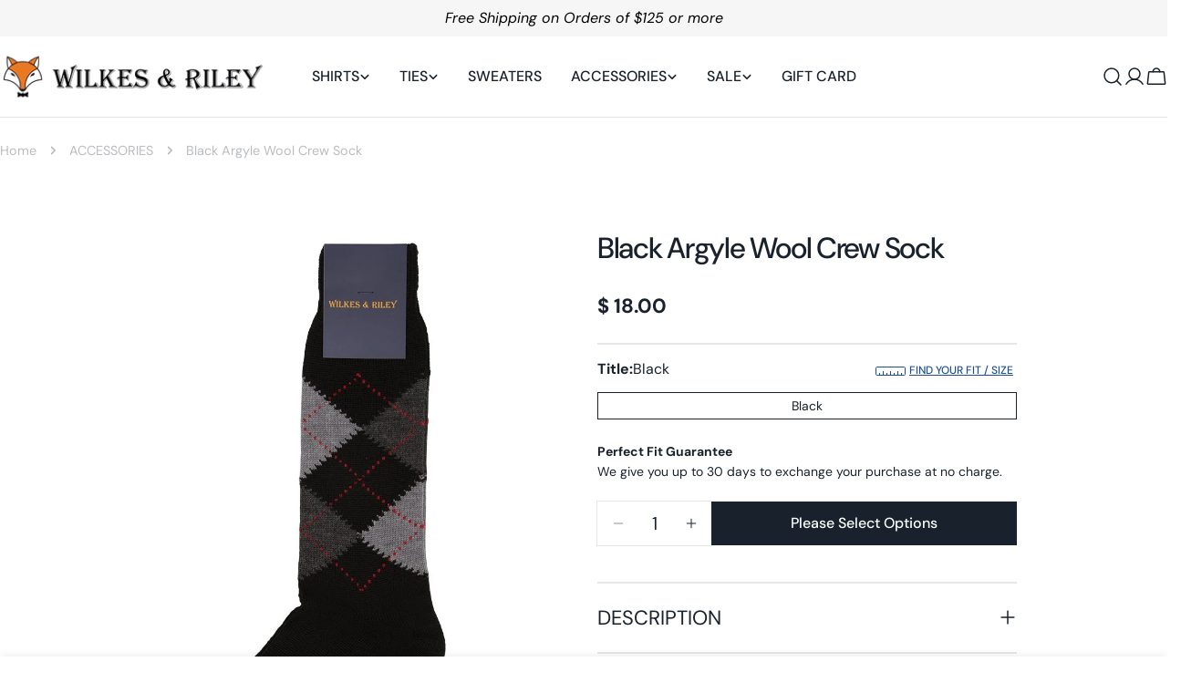

--- FILE ---
content_type: text/css
request_url: https://www.wilkesandriley.com/cdn/shop/t/59/assets/custom.css?v=42831847359821185761747170018
body_size: 2236
content:
.footer__wrapper{padding-top:3.8rem;padding-bottom:1.5rem}.footer__bottom{padding-top:3rem}.footer__wrapper .linklist--vertical li+li{padding-top:.5rem}.product-form__input--button input[type=radio]+label{min-height:3rem!important;min-width:10rem!important;font-size:14px;padding:0 5px!important}.breadcrumbs{opacity:.3}.product__block.product__block--price .installment{display:none}.block.product__info-wrapper.w-full{max-width:490px!important}.metafield-rich_text_field>ul{margin-top:0;margin-bottom:0}.product__thumbs-inner{--aspect-ratio: 4/5 !important}product-recommendations .section__heading.h5{font-size:20px}.custom_devider{display:block!important}@media (min-width: 768px){.product__block.product__block--title{margin-bottom:35px}.product--media-has-many.product--vertical-carousel .product__media-gallery-thumbails{max-width:100px}product-info>.product{margin-top:50px}}@media (min-width: 1024px){.header.w-full{padding-bottom:5px;padding-top:5px}}#hmt{display:none}.AccordionPanelTab{cursor:pointer;display:flex;justify-content:space-between;align-items:center;padding:2rem 0px;position:relative;font-size:calc(var(--font-heading-mobile-scale) * var(--font-h4-size))}.AccordionPanelTab strong{font-family:var(--font-heading-family)!important;font-style:var(--font-heading-style)!important;font-weight:var(--font-heading-weight)!important}.accordion-icon{width:20px;height:20px;margin-left:10px;transition:transform .25s ease}.accordion-icon .vertical{transition:opacity .25s}.AccordionPanel.active .accordion-icon{transform:rotate(180deg)}.AccordionPanel.active .accordion-icon .vertical{opacity:0}.productContentPiece>ul{margin-top:0;margin-bottom:0}.AccordionPanelContent{height:0;overflow:hidden;transition:height .25s linear;padding:0}.AccordionPanel.active .AccordionPanelContent{padding:0 0 20px}.AccordionPanel{border-bottom:.2rem solid rgb(var(--color-border))}.product__block.product__block--description.rte{margin-bottom:0!important;margin-top:20px}.product__block.product__block--description.rte+.product__block.product__block--collapsible_tab{margin-top:0rem}@media (min-width: 768px){.AccordionPanelTab{font-size:calc(var(--font-h4-size) * .7)}}@media (min-width: 1024px){.AccordionPanelTab{font-size:var(--font-h4-size)}}#CartDrawer .drawer__footer-head,#CartDrawer .tax-note,#CartDrawer .view_cart_button{display:none}#CartDrawer .btn.btn--outline{margin-top:-5px}#CartDrawer .cart-item__media{flex:0 0 40%}#CartDrawer .cart-item__action.flex.flex-col{flex-direction:column-reverse;justify-content:center;align-items:center;gap:0}#CartDrawer .cart-quantity.quantity *{box-shadow:unset;border:0!important}#CartDrawer .cart-item__details .grid{text-align:center}#CartDrawer .cart-item__details{gap:0}#CartDrawer .cart-item__remove{font-size:11px;width:unset;height:unset;color:gray;text-decoration:underline;text-transform:uppercase;margin-top:-7px}#CartDrawer .cart-item__details{max-width:50%;margin-left:auto;margin-right:auto}#CartDrawer .drawer__footer-buttons{margin-top:16px}#CartDrawer .drawer__header.cart-drawer__header{gap:0;justify-content:center;align-items:center;position:relative}#CartDrawer .cart_header__logo--image{max-width:250px}#CartDrawer .drawer__heading .cart-count{display:none}#CartDrawer .drawer__heading{font-size:20px}#CartDrawer .cart-drawer__empty{margin-top:50px}#CartDrawer .cart-drawer__empty .h4{font-size:16px}.cart_announcement_bar{margin:0;font-size:14px;text-align:center;padding:4px 10px;line-height:1.4}.cross_distance_from_top .drawer__header.cart-drawer__header{padding-top:0}.cross_distance_from_top .drawer__close-btn{top:15px}#CartDrawer .cart-item__title,#CartDrawer .totals__subtotal.h4{font-size:17px}#CartDrawer .totals__subtotal-value{font-size:17px;color:#e97a25;font-weight:600}.cart-item__option-value{font-size:17px;color:rgba(var(--color-foreground))}.custom_fit{display:block;font-weight:600;margin-bottom:6px;color:#e97a25}.drawer__footer-buttons [name=checkout]{text-transform:uppercase}.drawer__footer-buttons+.btn.btn--outline{text-transform:uppercase}.quantity__input{font-size:20px}.cart-quantity{margin-top:-5px}.cart_announcement_bar .progress-bar{position:absolute;visibility:hidden}@media (max-width: 768px){#CartDrawer .cart-item__details{max-width:52%;margin-left:auto;margin-right:unset}}@media (min-width: 769px){#CartDrawer .drawer__inner{max-width:370px}}.custom-collection-grid{display:grid;grid-template-columns:repeat(3,1fr);gap:24px;max-width:400px}.custom-product-card{text-align:center;position:relative;overflow:hidden}.custom-image-wrapper{position:relative}.custom-product-image{width:100%;transition:opacity .3s ease;display:block}.hover-img{position:absolute;top:0;left:0;opacity:0}.custom-image-wrapper:hover .hover-img{opacity:1}.custom-image-wrapper:hover .main-img{opacity:0}.custom-product-price{margin-top:5px;font-weight:600;font-size:16px}.recommended_pro_heading.h4{text-align:center;font-size:20px;margin-bottom:10px}@media (max-width: 768px){#CartDrawer .drawer__header.cart-drawer__header{padding-bottom:10px}.drawer__footer.cart-drawer__footer{padding-top:10px;padding-bottom:10px}#CartDrawer .drawer__footer-buttons{margin-top:5px}#CartDrawer .cart-item__title{display:block;line-height:1.2}}@media (min-width: 1024px){.announcement-bar__content{padding-inline:0}}.custom_add_to_cart_button_unclickable{display:flex}.custom_add_to_cart_button{display:none}.custom_add_to_cart_button_unclickable{background:#19222c!important;opacity:1!important}.custom_add_to_cart_button:hover:before,.custom_add_to_cart_button{background:#e97824}.announcement-bar__text a{text-decoration:none}.product__block.product__block--collapsible_tab{margin-top:0!important;margin-bottom:0!important}.accordion-details__summary h2.h4.inline-richtext{font-size:14px;font-weight:700}.accordion-details__content li,.accordion-details__content p{font-size:14px}.product__block.product__block--buy_buttons{margin-bottom:10px}.product-card__title{font-size:16px}.product__text.inline-richtext.m-0.text-upper{font-size:12px}.share-buttons{display:flex;gap:6px;margin-top:-5px;justify-content:center}.share-btn{display:flex;align-items:center;justify-content:center;background-color:#19222c;color:#fff;width:30px;height:30px;border-radius:50%;text-decoration:none;transition:background-color .3s ease}.share-btn:hover{background-color:#2c5282}.share-btn i{font-size:15px}product-recommendations .product-card__wrapper.h-full{padding:15px 15px 0}product-recommendations.related-products{max-width:1100px;margin:0 auto;display:block}.product__text.inline-richtext.m-0{font-size:14px;margin-bottom:-10px}@media (min-width: 768px){.product--media-has-many.product--grid-mix .product__media-item:nth-child(3n+1){width:calc(50% - 10px)!important;padding:0!important}.product--media-has-many.product--grid-mix .product__media-item{width:calc(50% - 10px)!important;padding:0!important}.product--media-has-many.product--grid-mix .product__media-list{justify-content:space-between;gap:20px!important}.product--media-has-many.product--grid-mix .product__media-item:nth-child(1){width:100%!important}}@media (min-width: 1024px){product-info.section.block{padding-left:20px!important;padding-right:20px!important;padding-inline:unset}.product__media.media-wrapper img{width:100%}}.page-width.mega-menu__wrapper{max-width:unset;padding-inline:unset;padding-left:30px;padding-right:30px;justify-content:space-between}.mega-menu__promotions.mega-menu__promotions-grid{max-width:1000px}.mega-menu__list{max-width:340px}.mega-menu .custom-card__summary .btn.btn--icon-circle{display:none!important}.custom-card__wrapper{position:relative}.custom-card__info{position:absolute;bottom:0;left:0;right:0;background:transparent!important}.custom-card__wrapper:before{content:"";background:rgb(var(--content-over-media-overlay));border-radius:inherit;z-index:1;pointer-events:none;transition:background .2s ease-in-out;position:absolute;top:0;bottom:0;left:0;right:0;background:linear-gradient(180deg,#fff0 40%,#0000008f)}.custom-card__info *{color:#fff}.mega-menu__item .mega-menu__link.mega-menu__link--top.font-heading{font-size:17px}.mega-menu__item ul li{padding-block:0}.mega-menu__item ul li a{font-size:14px}@media (max-width: 1024px){.mega-menu__promotions-grid{grid-template-columns:repeat(var(--promotion-columns),1fr)}}@media (max-width: 768px){.mega-menu__promotions-grid{grid-template-columns:repeat(1,1fr)}}.custom-multicolumn .multicolumn-card__image{margin-bottom:0}.custom-multicolumn .multicolumn-card__info{position:absolute;bottom:0;padding:20px 25px;z-index:1}.custom-multicolumn .multicolumn-card{position:relative;border-radius:4px;overflow:hidden}.custom-multicolumn .multicolumn-card *{color:#fff}.custom-multicolumn .multicolumn-card:before{content:"";background:rgb(var(--content-over-media-overlay));border-radius:inherit;z-index:1;pointer-events:none;transition:background .2s ease-in-out;position:absolute;top:0;bottom:0;left:0;right:0;background:linear-gradient(180deg,#fff0 40%,#0000008f)}.floating_link{position:absolute;top:0;left:0;bottom:0;right:0;display:block!important}.AccordionPanelTab strong{font-size:14px;font-weight:700!important}.product__block.product__block--description.rte{margin-top:0}.multicolumn-card__subheading{margin-bottom:5px}.jdgm-carousel-item__review-title{font-size:22px;margin-top:10px!important}.jdgm-carousel-item__review-body{font-size:18px;margin-top:10px!important}.jdgm-carousel-item__product{height:auto!important;min-width:200px!important;max-width:200px!important;margin-left:auto!important;margin-right:auto!important;margin-top:10px!important}.jdgm-carousel-wrapper .jdgm-carousel-item__review{height:auto!important}.jdgm-carousel-title{font-size:calc(var(--font-heading-mobile-scale) * var(--font-h1-size));margin-bottom:20px!important}.jdgm-carousel-item__reviewer-name{font-size:14px;margin-top:12px;font-style:italic;text-transform:capitalize}.jdgm-carousel-title-and-link{width:100%!important}@media (min-width: 1080px){.jdgm-carousel-title{font-size:var(--font-h1-size);margin-bottom:30px!important}}.custpm_richtext_inner .btn.btn--underline{display:block;width:max-content;margin-top:20px;margin-left:auto;margin-right:auto}.custom_richtext .page-width{display:flex;max-width:1000px;text-align:center;justify-content:center;align-items:center;padding-inline:unset;padding-left:20px;padding-right:20px}.custom_rich_subheading{display:block;width:auto;position:unset;margin-bottom:5px}.custpm_richtext_inner .h2{font-weight:400}.custom_insta_feed .rich-text__heading{margin-bottom:30px}@media (max-width: 768px){.custpm_richtext_inner .h2{font-weight:400;font-size:21px}.custpm_richtext_inner .btn.btn--underline{margin-top:15px;font-size:13px;padding-bottom:0!important}}.footer-newsletter .socials.footer__list-social{margin-top:30px}.footer-block__heading{border-bottom:solid 1px rgba(255,255,255,.2);width:100%;padding-bottom:5px;margin-bottom:2px}.footer__bottom-row+.footer__bottom-row{margin-top:0!important;padding:10px 0}.footer__wrapper{padding-bottom:0}.footer__copyright-content,.footer__copyright-content a{color:#374858!important}.footer__bottom{background:#fff;padding-top:0;margin-top:40px}.Custom_newsletter-button{position:relative!important;width:auto;min-width:unset;max-width:unset!important;margin-top:15px}.footer-newsletter__description h5{border-bottom:solid 1px rgba(255,255,255,.2);padding-bottom:5px}.accordion-details__content.footer-image-box{justify-content:center;display:flex;margin-top:0;margin-bottom:15px}footer .block.page-width{opacity:1!important;transform:unset!important}.jdgm-carousel__arrows>div{display:block!important;border-color:#000!important;opacity:.3}#static_link{cursor:unset}@media (min-width: 1024px){.footer-block{padding:0 20px!important}.footer__info.flex.items-center:before{position:absolute;content:"";left:-130%;bottom:0;width:285px;height:140px;background:url(/cdn/shop/files/footer_bg.png?v=1746832082) no-repeat left center}.footer__info.flex.items-center{position:relative}.mega-menu__list{height:max-content}}@media (max-width: 1024px){.footer-accordion-details .flex.items-center.lg\:hidden{display:none}footer .accordion-details__summary{pointer-events:none}footer .footer-newsletter.text-left{width:100%}footer .form-field.relative{max-width:400px}}@media (max-width: 768px){.footer__bottom-row+.footer__bottom-row{display:flex;flex-direction:column-reverse;justify-content:center;align-items:center;text-align:center}.footer-block__heading,.footer-newsletter__description h5{font-size:14px}}
/*# sourceMappingURL=/cdn/shop/t/59/assets/custom.css.map?v=42831847359821185761747170018 */


--- FILE ---
content_type: text/javascript
request_url: https://www.wilkesandriley.com/cdn/shop/t/59/assets/SpryAccordion.js?v=132244296501137256841746126864
body_size: -341
content:
document.addEventListener("DOMContentLoaded",function(){const panels=document.querySelectorAll(".AccordionPanel");panels.forEach(panel=>{const tab=panel.querySelector(".AccordionPanelTab"),content=panel.querySelector(".AccordionPanelContent");if(!tab.querySelector(".accordion-icon")){const icon=document.createElementNS("http://www.w3.org/2000/svg","svg");icon.setAttribute("class","accordion-icon"),icon.setAttribute("viewBox","0 0 20 20"),icon.setAttribute("fill","none"),icon.innerHTML=`
        <path class="horizontal" d="M3.125 10H16.875" stroke="currentColor" stroke-width="1.5" stroke-linecap="round" stroke-linejoin="round"></path>
        <path class="vertical" d="M10 3.125L10 16.875" stroke="currentColor" stroke-width="1.5" stroke-linecap="round" stroke-linejoin="round"></path>
      `,tab.appendChild(icon)}tab.addEventListener("click",()=>{const isActive=panel.classList.contains("active");panels.forEach(p=>{const c=p.querySelector(".AccordionPanelContent");p.classList.contains("active")&&(c.style.height=c.scrollHeight+"px",c.offsetHeight,c.style.height="0px",p.classList.remove("active"))}),isActive||(panel.classList.add("active"),content.style.height=content.scrollHeight+"px")}),content.addEventListener("transitionend",()=>{panel.classList.contains("active")&&(content.style.height="auto")})})});
//# sourceMappingURL=/cdn/shop/t/59/assets/SpryAccordion.js.map?v=132244296501137256841746126864


--- FILE ---
content_type: text/javascript
request_url: https://www.wilkesandriley.com/cdn/shop/t/59/assets/product-info.js?v=118294279314704399231745790479
body_size: 1598
content:
customElements.get("product-info")||customElements.define("product-info",class extends HTMLElement{abortController=void 0;onVariantChangeUnsubscriber=void 0;pendingRequestUrl=null;preProcessHtmlCallbacks=[];postProcessHtmlCallbacks=[];cartUpdateUnsubscriber=void 0;constructor(){super()}get variantSelectors(){return this.querySelector("variant-selects")}get productId(){return this.getAttribute("data-product-id")}get sectionId(){return this.dataset.originalSection||this.dataset.section}get pickupAvailability(){return this.querySelector("pickup-availability")}get productForm(){return this.querySelector('form[is="product-form"]')}get quantityInput(){return this.querySelector("quantity-input input")}connectedCallback(){this.initializeProductSwapUtility(),this.onVariantChangeUnsubscriber=FoxTheme.pubsub.subscribe(FoxTheme.pubsub.PUB_SUB_EVENTS.optionValueSelectionChange,this.handleOptionValueChange.bind(this)),this.initQuantityHandlers(),this.currentVariant=this.getSelectedVariant(this),this.currentVariant&&this.updateMedia(this.currentVariant)}disconnectedCallback(){this.onVariantChangeUnsubscriber(),this.cartUpdateUnsubscriber?.()}initializeProductSwapUtility(){this.postProcessHtmlCallbacks.push(newNode=>{window?.Shopify?.PaymentButton?.init(),window?.ProductModel?.loadShopifyXR()})}handleOptionValueChange({data:{event,target,selectedOptionValues}}){if(!this.contains(event.target))return;const productUrl=target.dataset.productUrl||this.pendingRequestUrl||this.dataset.url,shouldSwapProduct=this.dataset.url!==productUrl,shouldFetchFullPage=this.dataset.updateUrl==="true"&&shouldSwapProduct,viewMode=this.dataset.viewMode||"main-product";this.renderProductInfo({requestUrl:this.buildRequestUrlWithParams(productUrl,selectedOptionValues,shouldFetchFullPage),targetId:target.id,callback:shouldSwapProduct?this.handleSwapProduct(productUrl,shouldFetchFullPage,viewMode):this.handleUpdateProductInfo(productUrl,viewMode)})}handleSwapProduct(productUrl,updateFullPage,viewMode){return html=>{const quickView=html.querySelector("#MainProduct-quick-view__content");quickView&&viewMode==="quick-view"&&(html=quickView.content.cloneNode(!0));const selector=updateFullPage?"product-info[id^='MainProduct']":"product-info",variant=this.getSelectedVariant(html.querySelector(selector));this.updateURL(productUrl,variant?.id),updateFullPage?(document.querySelector("head title").innerHTML=html.querySelector("head title").innerHTML,HTMLUpdateUtility.viewTransition(document.querySelector("main"),html.querySelector("main"),this.preProcessHtmlCallbacks,this.postProcessHtmlCallbacks),HTMLUpdateUtility.viewTransition(document.getElementById("shopify-section-sticky-atc-bar"),html.getElementById("shopify-section-sticky-atc-bar"),this.preProcessHtmlCallbacks,this.postProcessHtmlCallbacks)):HTMLUpdateUtility.viewTransition(this,html.querySelector("product-info"),this.preProcessHtmlCallbacks,this.postProcessHtmlCallbacks),this.currentVariant=variant}}handleUpdateProductInfo(productUrl,viewMode){return html=>{const quickView=html.querySelector("#MainProduct-quick-view__content");quickView&&viewMode==="quick-view"&&(html=quickView.content.cloneNode(!0));const variant=this.getSelectedVariant(html);if(this.pickupAvailability?.update(variant),this.updateOptionValues(html),this.updateURL(productUrl,variant?.id),this.updateShareUrl(variant?.id),this.updateVariantInputs(variant?.id),!variant){this.setUnavailable();return}this.updateMedia(variant);const updateSourceFromDestination=(id,shouldHide=source=>!1)=>{const source=html.getElementById(`${id}-${this.sectionId}`),destination=this.querySelector(`#${id}-${this.dataset.section}`);source&&destination&&(destination.innerHTML=source.innerHTML,destination.classList.toggle("hidden",shouldHide(source)))};updateSourceFromDestination("price"),updateSourceFromDestination("Sku",({classList})=>classList.contains("hidden")),updateSourceFromDestination("Inventory",({innerText})=>innerText===""),updateSourceFromDestination("Badges",({classList})=>classList.contains("hidden")),updateSourceFromDestination("PricePerItem",({classList})=>classList.contains("hidden")),updateSourceFromDestination("Volume"),this.updateQuantityRules(this.sectionId,this.productId,html),this.querySelector(`#QuantityRules-${this.dataset.section}`)?.classList.remove("hidden"),this.querySelector(`#VolumeNote-${this.dataset.section}`)?.classList.remove("hidden"),HTMLUpdateUtility.viewTransition(document.querySelector(`#SizeChart-${this.sectionId}`),html.querySelector(`#SizeChart-${this.sectionId}`),this.preProcessHtmlCallbacks,this.postProcessHtmlCallbacks);const addButtonUpdated=html.getElementById(`ProductSubmitButton-${this.sectionId}`);this.toggleAddButton(addButtonUpdated?addButtonUpdated.hasAttribute("disabled"):!0,FoxTheme.variantStrings.soldOut),FoxTheme.pubsub.publish(FoxTheme.pubsub.PUB_SUB_EVENTS.variantChange,{data:{sectionId:this.sectionId,html,variant}}),document.dispatchEvent(new CustomEvent("variant:changed",{detail:{variant}}))}}buildRequestUrlWithParams(url,optionValues,shouldFetchFullPage=!1){const params=[];return!shouldFetchFullPage&&params.push(`section_id=${this.sectionId}`),optionValues.length&&params.push(`option_values=${optionValues.join(",")}`),`${url}?${params.join("&")}`}getSelectedVariant(productInfoNode){const selectedVariant=productInfoNode.querySelector("variant-selects [data-selected-variant]")?.innerHTML;return selectedVariant?JSON.parse(selectedVariant):null}renderProductInfo({requestUrl,targetId,callback}){this.abortController?.abort(),this.abortController=new AbortController,fetch(requestUrl,{signal:this.abortController.signal}).then(response=>response.text()).then(responseText=>{this.pendingRequestUrl=null;const html=new DOMParser().parseFromString(responseText,"text/html");callback(html)}).then(()=>{document.querySelector(`#${targetId}`)?.focus()}).catch(error=>{error.name==="AbortError"?console.log("Fetch aborted by user"):console.error(error)})}updateOptionValues(html){const variantSelects=html.querySelector("variant-selects");variantSelects&&HTMLUpdateUtility.viewTransition(this.variantSelectors,variantSelects,this.preProcessHtmlCallbacks)}updateURL(url,variantId){this.dataset.updateUrl!=="false"&&window.history.replaceState({},"",`${url}${variantId?`?variant=${variantId}`:""}`)}updateVariantInputs(variantId){document.querySelectorAll(`#product-form-${this.dataset.section}, #product-form-installment-${this.dataset.section}`).forEach(productForm=>{const input=productForm.querySelector('input[name="id"]');input.value=variantId??"",input.dispatchEvent(new Event("change",{bubbles:!0}))})}updateMedia(variant){const productMedia=this.querySelector(`[id^="MediaGallery-${this.dataset.section}"]`);if(!productMedia)return;const setActiveMedia=()=>typeof productMedia.setActiveMedia=="function"?(productMedia.init(),productMedia.setActiveMedia(variant),!0):!1;setActiveMedia()||(this.timer=setInterval(()=>{setActiveMedia()&&clearInterval(this.timer)},100))}updateShareUrl(variantId){if(!variantId)return;const shareButton=document.getElementById(`ProductShare-${this.dataset.section}`);!shareButton||!shareButton.updateUrl||shareButton.updateUrl(`${window.shopUrl}${this.dataset.url}?variant=${variantId}`)}toggleAddButton(disable=!0,text,modifyClass=!0){const productForm=document.getElementById(`product-form-${this.dataset.section}`);if(!productForm)return;const addButton=productForm.querySelector('[name="add"]'),addButtonText=productForm.querySelector('[name="add"] > span');addButton&&(disable?(addButton.setAttribute("disabled","disabled"),text&&(addButtonText.textContent=this.decoded(text))):(addButton.removeAttribute("disabled"),addButtonText.textContent=this.decoded(FoxTheme.variantStrings.addToCart)))}decoded(text){const tempDiv=document.createElement("div");return tempDiv.innerHTML=text,tempDiv.textContent}setUnavailable(){this.toggleAddButton(!0,FoxTheme.variantStrings.unavailable);const price=document.getElementById(`price-${this.dataset.section}`),inventory=document.getElementById(`Inventory-${this.dataset.section}`),sku=document.getElementById(`Sku-${this.dataset.section}`);price&&price.classList.add("hidden"),inventory&&inventory.classList.add("hidden"),sku&&sku.classList.add("hidden")}initQuantityHandlers(){this.quantityInput&&(this.setQuantityBoundries(),this.hasAttribute("data-original-section")||(this.cartUpdateUnsubscriber=FoxTheme.pubsub.subscribe(FoxTheme.pubsub.PUB_SUB_EVENTS.cartUpdate,this.fetchQuantityRules.bind(this))))}setQuantityBoundries(){FoxTheme.pubsub.publish(FoxTheme.pubsub.PUB_SUB_EVENTS.quantityBoundries,{data:{sectionId:this.sectionId,productId:this.productId}})}fetchQuantityRules(){const currentVariantId=this.productForm?.productIdInput?.value;currentVariantId&&(this.querySelector(".quantity__rules-cart")?.classList.add("btn--loading"),fetch(`${this.getAttribute("data-url")}?variant=${currentVariantId}&section_id=${this.sectionId}`).then(response=>response.text()).then(responseText=>{const parsedHTML=new DOMParser().parseFromString(responseText,"text/html");this.updateQuantityRules(this.sectionId,this.productId,parsedHTML)}).catch(error=>{console.error(error)}).finally(()=>{this.querySelector(".quantity__rules-cart")?.classList.remove("btn--loading")}))}updateQuantityRules(sectionId,productId,parsedHTML){this.quantityInput&&(FoxTheme.pubsub.publish(FoxTheme.pubsub.PUB_SUB_EVENTS.quantityRules,{data:{sectionId,productId,parsedHTML}}),this.setQuantityBoundries())}});
//# sourceMappingURL=/cdn/shop/t/59/assets/product-info.js.map?v=118294279314704399231745790479
